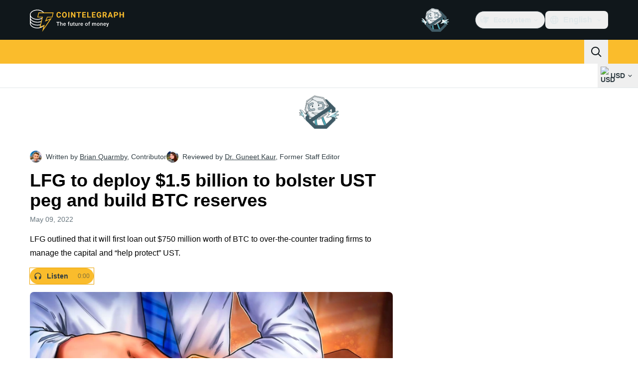

--- FILE ---
content_type: text/css; charset=utf-8
request_url: https://cointelegraph.com/_duck/ducklings/Footer.CG4v6UFX.css
body_size: -914
content:
._description_v39f7_1 a{--tw-text-opacity:1;color:rgb(var(--ct-ds-fg-default)/var(--tw-text-opacity,1))}._description_v39f7_1 a:hover{--tw-text-opacity:1;color:rgb(var(--ct-ds-accent-primary-default)/var(--tw-text-opacity,1))}


--- FILE ---
content_type: text/javascript; charset=utf-8
request_url: https://cointelegraph.com/_duck/ducklings/7m5TbfyG.js
body_size: -525
content:
import{d as i,ar as c,aj as r,c as a,as as f,F as s,o as n,at as _,a8 as d,ax as l,D as u,a9 as b}from"./Doi8Iara.js";import{_ as m}from"./B7PkoIxd.js";try{let e=typeof window<"u"?window:typeof global<"u"?global:typeof globalThis<"u"?globalThis:typeof self<"u"?self:{},t=new e.Error().stack;t&&(e._sentryDebugIds=e._sentryDebugIds||{},e._sentryDebugIds[t]="373a22b2-8ebc-4575-bd22-ddd2f1ed10c5",e._sentryDebugIdIdentifier="sentry-dbid-373a22b2-8ebc-4575-bd22-ddd2f1ed10c5")}catch{}const p={key:0},y={key:1},w=i({__name:"AuthState",setup(e){const t=c(),o=r();return(g,h)=>s(o).isEnabled?(n(),a(_,{key:0},[s(o).isAuth?(n(),a("div",y,[d(m)])):(n(),a("div",p,[d(s(l),{to:"/hub/sign-in",size:s(t).isDesktop?"md":"sm",round:"full",color:"default",variant:"ghost"},{default:u(()=>[d(s(b),{class:"text-ct-ds-fg-default",name:"user-1-circle-solid",size:"24"})]),_:1},8,["size"])]))],64)):f("",!0)}});export{w as _};


--- FILE ---
content_type: text/javascript; charset=utf-8
request_url: https://cointelegraph.com/_duck/ducklings/CCytYgqD.js
body_size: -368
content:
import{d as f,au as u,av as _,ar as b,b as m,c as l,o as a,ao as d,Y as p,F as s,at as g,aw as y,C as h,ax as w,D as k,a8 as x,a9 as D}from"./Doi8Iara.js";try{let e=typeof window<"u"?window:typeof global<"u"?global:typeof globalThis<"u"?globalThis:typeof self<"u"?self:{},t=new e.Error().stack;t&&(e._sentryDebugIds=e._sentryDebugIds||{},e._sentryDebugIds[t]="06e79c1a-69b4-4ddd-b600-7dcbfe944b22",e._sentryDebugIdIdentifier="sentry-dbid-06e79c1a-69b4-4ddd-b600-7dcbfe944b22")}catch{}const v={"data-testid":"footer-social-links"},I={class:"mb-3 text-sm font-semibold uppercase text-ct-ds-fg-subtle max-desktop:hidden","data-testid":"footer-bottom-zone-follow-us"},z={class:"flex gap-1"},S=f({__name:"FooterSocials",async setup(e){let t,n;const r=([t,n]=u(()=>_()),t=await t,n(),t),i=b(),c=m();return(B,C)=>(a(),l("div",v,[d("p",I,p(s(c).t("footer.followUs")),1),d("div",z,[(a(!0),l(g,null,y(s(r).socialsFooter,o=>(a(),h(s(w),{key:o.icon,href:o.url,rel:"nofollow",color:"default",round:"full",size:s(i).isMobileOrTablet?"sm":"lg",target:"_blank",variant:"outlined","data-testid":"footer-social-link"},{default:k(()=>[x(s(D),{class:"tablet:m-0.5",name:`logo-${o.icon}`,size:s(i).isMobile?20:24},null,8,["name","size"])]),_:2},1032,["href","size"]))),128))])]))}});export{S as _};


--- FILE ---
content_type: text/javascript; charset=utf-8
request_url: https://cointelegraph.com/_duck/ducklings/CXGak8xo.js
body_size: -561
content:
import{d as c,au as l,av as d,c as o,o as n,at as _,aw as f,C as u,D as b,a8 as m,F as r,a9 as p}from"./Doi8Iara.js";import{_ as g}from"./Dpn0RED2.js";try{let e=typeof window<"u"?window:typeof global<"u"?global:typeof globalThis<"u"?globalThis:typeof self<"u"?self:{},t=new e.Error().stack;t&&(e._sentryDebugIds=e._sentryDebugIds||{},e._sentryDebugIds[t]="82f938a2-bc46-4e9e-be52-c3b3a580b9c8",e._sentryDebugIdIdentifier="sentry-dbid-82f938a2-bc46-4e9e-be52-c3b3a580b9c8")}catch{}const y={class:"inline-flex items-center"},B=c({__name:"TopBarSocials",async setup(e){let t,s;const i=([t,s]=l(()=>d()),t=await t,s(),t);return(h,w)=>(n(),o("div",y,[(n(!0),o(_,null,f(r(i).headerSocialBar,a=>(n(),u(g,{key:a.icon,as:"a",rel:"nofollow",href:a.url,target:"_blank","data-testid":`social-${a.icon}`},{icon:b(()=>[m(r(p),{name:`logo-${a.icon}`,size:20},null,8,["name"])]),_:2},1032,["href","data-testid"]))),128))]))}});export{B as _};


--- FILE ---
content_type: text/javascript; charset=utf-8
request_url: https://cointelegraph.com/_duck/ducklings/C9S90cp5.js
body_size: 386
content:
import{u as y}from"./Y-poqUTZ.js";import{d as f,b as C,ar as T,l as u,C as p,as as M,F as e,o as _,n as l,D as N,ao as i,a8 as b,aQ as S,aO as v}from"./Doi8Iara.js";import{u as H,f as I,b as L,a as k,c as B,_ as E}from"./B90onOq-.js";import{_ as V}from"./DEp4bx3d.js";import{_ as $}from"./CQ-hbO85.js";import"./Chys2YpU.js";import"./bhnzBE9H.js";try{let t=typeof window<"u"?window:typeof global<"u"?global:typeof globalThis<"u"?globalThis:typeof self<"u"?self:{},s=new t.Error().stack;s&&(t._sentryDebugIds=t._sentryDebugIds||{},t._sentryDebugIds[s]="c28ee901-4290-4e3d-bd54-9c3a2ff3c179",t._sentryDebugIdIdentifier="sentry-dbid-c28ee901-4290-4e3d-bd54-9c3a2ff3c179")}catch{}const D=["innerHTML"],F=["innerHTML"],j=["innerHTML"],z={"data-testid":"newsletter-subscription-form-fieldset",class:l({"mb-2 me-4 ms-4 flex flex-col gap-2 tablet:flex-row":!0})},R=["innerHTML"],q=f({__name:"NewsletterSubscriptionForm",props:{code:{}},setup(t){const s=C(),o=T(),n=H(),r=u(()=>I(n.all(),t.code)),a=u(()=>L(n.all(),t.code)),{schema:w,initialValues:g,submit:h,complete:d}=k(r);return(c,m)=>e(a)&&e(r).length>0?(_(),p(e(V),{key:0,initialValues:e(g),schema:e(w),"data-testid":"newsletter-subscription-form-by-code",class:l({"relative rounded-xl border-b-4 border-b-ct-ds-bg-1 py-4":!0,[c.$style["newsletter-subscription-form"]]:!0}),"data-ct-theme":"dark",onSubmit:e(h)},{default:N(x=>[i("div",{"data-testid":"newsletter-subscription-form-enjoy",class:"mb-1 me-24 ms-4 text-xs font-semibold text-ct-ds-accent-secondary-default tablet:me-36 tablet:text-sm",innerHTML:e(s).t("in.article.subscription.form.enjoy")},null,8,D),i("div",{"data-testid":"newsletter-subscription-form-title",class:"mb-2 me-24 ms-4 text-base font-semibold text-ct-ds-fg-strong max-tablet:min-h-12 tablet:me-36 tablet:text-lg",innerHTML:e(a).title},null,8,F),i("div",{"data-testid":"newsletter-subscription-form-description",class:"mx-4 mb-3 text-xs text-ct-ds-fg-muted tablet:me-36 tablet:min-h-8",innerHTML:e(a).description},null,8,j),m[0]||(m[0]=i("img",{width:"384",height:"384",src:B,"aria-hidden":"true",alt:"",class:"absolute right-1 top-1 h-20 w-20 tablet:right-3 tablet:top-0 tablet:h-28 tablet:w-28",decoding:"async",fetchpriority:"high",loading:"lazy"},null,-1)),i("div",z,[b(e($),{"data-testid":"newsletter-subscription-form-input",disabled:e(d),placeholder:e(s).t("in.article.subscription.form.input.placeholder"),required:!0,size:e(o).isMobile?"md":"lg",name:"email",round:"lg",type:"email",variant:"default",class:"flex-grow"},null,8,["disabled","placeholder","size"]),b(E,{"data-testid":"newsletter-subscription-form-submit-button",size:"md",round:"lg",variant:"default",state:e(n).isLoading()||x.isSubmitting?"pending":e(d)?"complete":"idle"},null,8,["state"])]),i("div",{"data-testid":"newsletter-subscription-form-tos",class:l({"ms-4 inline-flex flex-col items-center text-xs font-normal text-ct-ds-fg-muted tablet:flex-row tablet:items-start":!0,[c.$style["newsletter-subscription-form-tos"]]:!0}),innerHTML:e(s).t("in.article.subscription.form.tos")},null,10,R)]),_:1},8,["initialValues","schema","class","onSubmit"])):M("",!0)}}),O={"newsletter-subscription-form":"_newsletter-subscription-form_joakq_1","newsletter-subscription-form-input":"_newsletter-subscription-form-input_joakq_5","newsletter-subscription-form-tos":"_newsletter-subscription-form-tos_joakq_9"},P={$style:O},Q=S(q,[["__cssModules",P]]),Y=f({__name:"NewsletterSubscriptionFormEmbed",setup(t){const s=y(v.NEWSLETTER_SUBSCRIPTION_FORM),{type:o}=s.item.props;return(n,r)=>(_(),p(e(Q),{code:e(o),class:"mb-4"},null,8,["code"]))}});export{Y as default};
